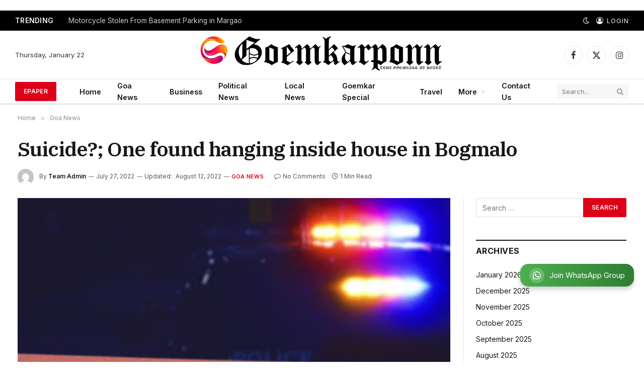

--- FILE ---
content_type: text/html; charset=utf-8
request_url: https://www.google.com/recaptcha/api2/aframe
body_size: 268
content:
<!DOCTYPE HTML><html><head><meta http-equiv="content-type" content="text/html; charset=UTF-8"></head><body><script nonce="34N4QRBoRZlGb-sVcnifKw">/** Anti-fraud and anti-abuse applications only. See google.com/recaptcha */ try{var clients={'sodar':'https://pagead2.googlesyndication.com/pagead/sodar?'};window.addEventListener("message",function(a){try{if(a.source===window.parent){var b=JSON.parse(a.data);var c=clients[b['id']];if(c){var d=document.createElement('img');d.src=c+b['params']+'&rc='+(localStorage.getItem("rc::a")?sessionStorage.getItem("rc::b"):"");window.document.body.appendChild(d);sessionStorage.setItem("rc::e",parseInt(sessionStorage.getItem("rc::e")||0)+1);localStorage.setItem("rc::h",'1769059453589');}}}catch(b){}});window.parent.postMessage("_grecaptcha_ready", "*");}catch(b){}</script></body></html>